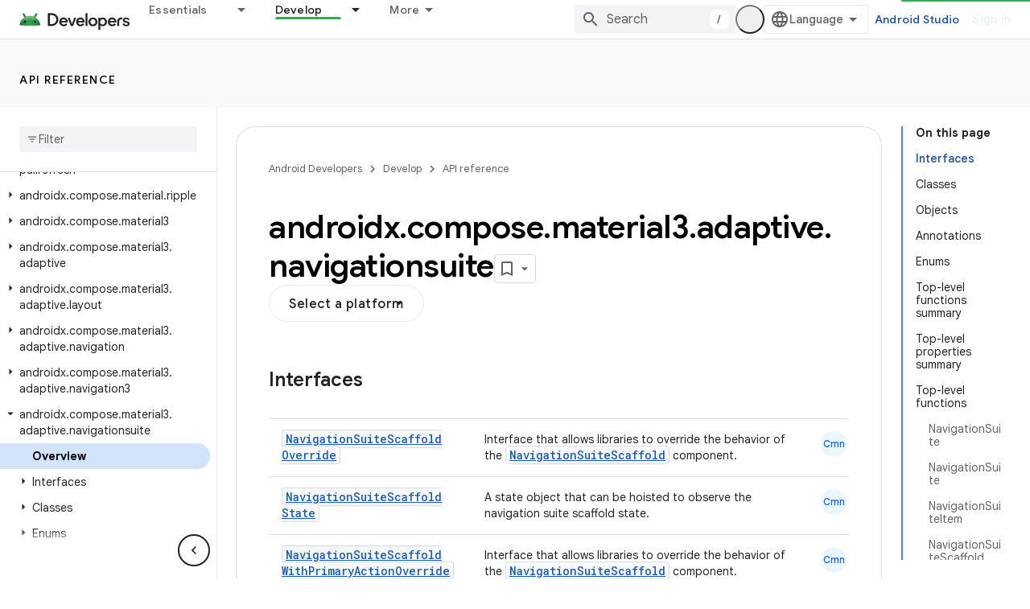

--- FILE ---
content_type: text/html; charset=UTF-8
request_url: https://feedback-pa.clients6.google.com/static/proxy.html?usegapi=1&jsh=m%3B%2F_%2Fscs%2Fabc-static%2F_%2Fjs%2Fk%3Dgapi.lb.en.2kN9-TZiXrM.O%2Fd%3D1%2Frs%3DAHpOoo_B4hu0FeWRuWHfxnZ3V0WubwN7Qw%2Fm%3D__features__
body_size: 78
content:
<!DOCTYPE html>
<html>
<head>
<title></title>
<meta http-equiv="X-UA-Compatible" content="IE=edge" />
<script type="text/javascript" nonce="EgZfZmjPLTtqmD4JgF4ekQ">
  window['startup'] = function() {
    googleapis.server.init();
  };
</script>
<script type="text/javascript"
  src="https://apis.google.com/js/googleapis.proxy.js?onload=startup" async
  defer nonce="EgZfZmjPLTtqmD4JgF4ekQ"></script>
</head>
<body>
</body>
</html>
